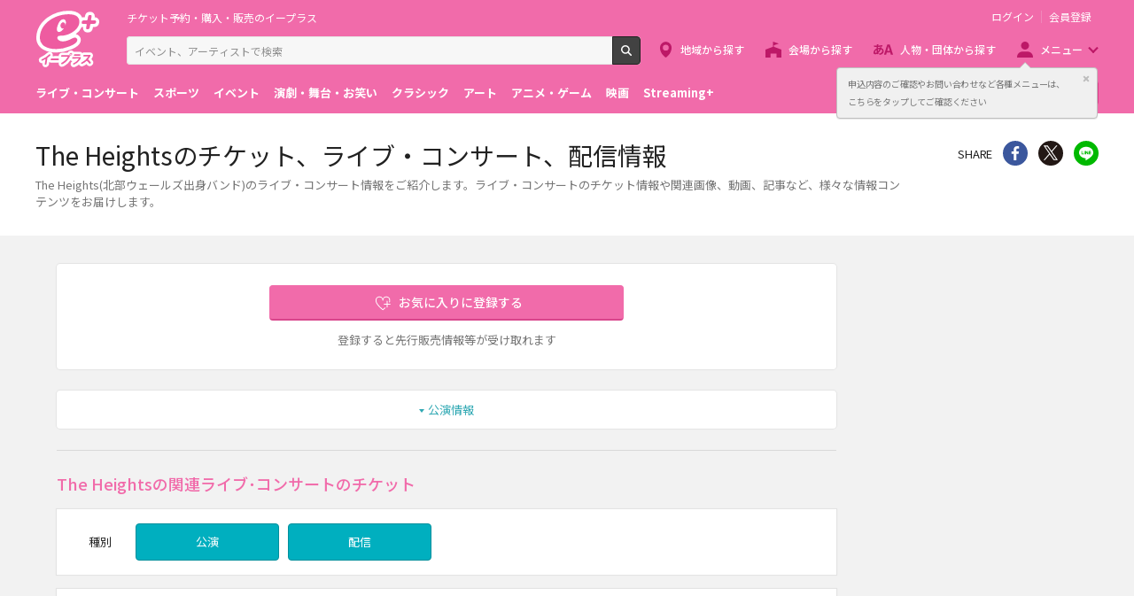

--- FILE ---
content_type: text/html;charset=UTF-8
request_url: https://eplus.jp/sf/word/0000018345
body_size: 10429
content:
<!DOCTYPE html><html  lang="ja">
<head  prefix="og: http://ogp.me/ns# fb: http://ogp.me/ns/fb# article: http://ogp.me/ns/article#">
<meta http-equiv="Content-Type" content="text/html; charset=UTF-8">
<script>var holidays = ['2/11/2025','2/23/2025','2/24/2025','3/20/2025','4/29/2025','5/3/2025','5/4/2025','5/5/2025','5/6/2025','7/21/2025','8/11/2025','9/15/2025','9/23/2025','10/13/2025','11/3/2025','11/23/2025','11/24/2025','1/1/2026','1/12/2026','2/11/2026','2/23/2026','3/20/2026','4/29/2026','5/3/2026','5/4/2026','5/5/2026','5/6/2026','7/20/2026','8/11/2026','9/21/2026','9/22/2026','9/23/2026','10/12/2026','11/3/2026','11/23/2026'];</script><meta name="author" content="">
<meta name="keywords" content="">
<title>The Heights(北部ウェールズ出身バンド)のチケット、ライブ・コンサート、配信情報 - イープラス</title><link rel="canonical" href="https://eplus.jp/sf/word/0000018345"><meta name="viewport" content="width=device-width, initial-scale=1.0, minimum-scale=1.0">



<link rel="preconnect" href="https://fonts.gstatic.com/" crossorigin>
<!-- Google Tag Manager -->
<script>(function(w,d,s,l,i){w[l]=w[l]||[];w[l].push({'gtm.start':
new Date().getTime(),event:'gtm.js'});var f=d.getElementsByTagName(s)[0],
j=d.createElement(s),dl=l!='dataLayer'?'&l='+l:'';j.async=true;j.src=
'https://www.googletagmanager.com/gtm.js?id='+i+dl;f.parentNode.insertBefore(j,f);
})(window,document,'script','dataLayer','GTM-WMJR4T');</script>
<!-- End Google Tag Manager -->


    <link rel="shortcut icon" href="/s/eplus/img/favicon.ico">
    <link rel="stylesheet" href="/s/eplus/css/lib.css?date=20180731204758">
    <link rel="stylesheet" href="/s/eplus/css/style.css?date=20250116052708">

    <script src="/s/eplus/js/lib.js?date=20210218060407"></script>
    <script src="/s/eplus/js/main.js?date=20220203062035"></script>
    <script src="/s/eplus/js/gtm/gtm.js?date=20190111175648"></script>
    <script src="/s/eplus/js/sys.js?date=20200319061151"></script>
    <script src="/s/eplus/js/jquery.cookie.js"></script>
    <script src="/s/eplus/js/frontutils.js?date=20191121061714"></script>
    <script src="/s/eplus/js/common.js?date=20211118060956"></script>
    <script type="text/javascript" src="/s/eplus/js/property.js?date=20251120060324"></script>
    <script type="text/javascript" src="/s/eplus/js/ui.js?date=20200108135457"></script>
    <link rel="stylesheet" href="/s/eplus/css/tume.css?date=20180731141753">
<script src="/s/eplus/js/seeMore.js?date=20211118061038"></script>
<script src="/s/eplus/js/webStorage.js?date=20181002152255"></script>
<script src="/s/eplus/js/w4.js?date=20211118061042"></script>
<script src="/s/eplus/js/recomOkiniiriCom.js?date=20190919061529"></script>


<!-- ユニバーサルリンク設定項目 -->
<link href="android-app://jp.eplus.android.all.app/https/eplus.jp/sf/word/0000018345" rel="alternate">
<meta content="app-id=465887673" name="apple-itunes-app">




<!-- ※基本共通設定 --><meta property="og:title" content="The Heights(北部ウェールズ出身バンド)のチケット、ライブ・コンサート、配信情報 - イープラス" /><meta property="og:type" content="website" /><meta property="og:url" content="https://eplus.jp/sf/word/0000018345" /><meta property="og:image" content="https://eplus.jp/s/eplus/img/webclip.png" /><meta property="og:site_name" content="EPLUS" /><meta property="og:description" content="The Heights(ザ･ハイツ)のライブ・コンサート情報をご紹介！ライブ・コンサートのチケット情報や関連画像、動画、記事など、The Heightsの様々な情報コンテンツをお届けします。" /><!-- Facebook用設定 --><meta property="fb:app_id" content="1358129764232519" /><!-- ※Twitter共通設定 --><meta name="twitter:card" content="summary" /></head>
<body >



<!-- Google Tag Manager (noscript) -->
<noscript><iframe src="https://www.googletagmanager.com/ns.html?id=GTM-WMJR4T" height="0" width="0" style="display:none;visibility:hidden"></iframe></noscript>
<!-- End Google Tag Manager (noscript) -->

    <div class="wrap">
<div class="header">
        <div class="header__inner">
          <div class="header__logo">

            <p class="header-logo"><a class="header-logo__trigger" href="/">チケット予約・購入・販売のイープラス</a></p>

          </div>
          <div class="header__search">
            <div class="header-search">
              <form class="header-search__form" action="/sf/search">
                <input name="block" type="hidden" value="true">
                <!-- BEGIN .form-search-->
                <div class="form-search">
                  <input name="keyword" class="form-search__input" id="head_keyword" type="text" placeholder="イベント、アーティストで検索" value="" maxlength="40">
                  <button class="form-search__button" id="head_search" type="submit">検索</button>
                </div>
                <!-- END .form-search-->
              </form>
            </div>
          </div>
          <div class="header__tool">
            <div class="header-tool">
              <ul class="header-tool__list">
                <li id="on-headerLink1" class="header-tool__item header-tool__item--check hidden"><a class="header-tool__trigger" href="/jyoukyou">申込み履歴</a></li>
                <li id="on-headerLink2" class="header-tool__item header-tool__item--support hidden"><a class="header-tool__trigger" href="http://support-qa.eplus.jp/hc/ja">お客さまサポート</a></li>
                <li id="off-headerLink1" class="header-tool__item header-tool__item--login hidden"><a id="login" class="header-tool__trigger" href="javascript:void(0);">ログイン</a></li>
                <li id="off-headerLink2" class="header-tool__item header-tool__item--register hidden"><a class="header-tool__trigger" href="/touroku">会員登録</a></li>
                <li class="header-tool__item header-tool__item--menu">
                  <button class="header-tool__trigger" type="button" role="button" data-toggle="menu-modal" aria-expanded="false" aria-controls="js-menu-modal">メニュー</button>
                </li>
              </ul>
            </div>
          </div>
          <div class="header__navigation">
            <div class="header-navigation">
              <ul class="header-navigation__list">
                <li class="header-navigation__item header-navigation__item--area"><a class="header-navigation__trigger" href="/sf/area">地域から探す</a></li>
                <li class="header-navigation__item header-navigation__item--venue"><a class="header-navigation__trigger" href="/sf/venue">会場から探す</a></li>
                <li class="header-navigation__item header-navigation__item--patron"><a class="header-navigation__trigger" href="/sf/word">人物・団体から探す</a></li>
                <li class="header-navigation__item header-navigation__item--menu">
                  <button class="header-navigation__trigger" role="button" aria-expanded="false" aria-controls="js-header-menu" type="button" data-action="hover" data-toggle="pulldown">メニュー</button>
                </li>
              </ul>
            </div>
          </div>
          <div class="header__modal" id="js-menu-modal" aria-expanded="false" aria-hidden="true">
            <div class="header-modal">
              <div class="header-modal__content">
                <div class="header__menu" id="js-header-menu" aria-expanded="false" aria-hidden="true">
                  <div class="header-menu">
                    <ul class="header-menu__list">
                      <li class="header-menu__item"><a class="header-menu__trigger" href="http://support-qa.eplus.jp/hc/ja">お客さまサポート  </a></li>
                      <li class="header-menu__item"><a class="header-menu__trigger" href="/sf/guide/service">はじめての方へ</a></li>
                      <li class="header-menu__item"><a class="header-menu__trigger" href="/jyoukyou">申込み履歴</a></li>
                      <li class="header-menu__item"><a class="header-menu__trigger" href="/sf/history">閲覧履歴</a></li>
                      <li class="header-menu__item"><a class="header-menu__toggle header-menu__title" role="button" aria-expanded="true" aria-controls="js-header-menu-member-list" href="#" data-toggle="collapse">会員メニュー</a>
                        <ul class="header-menu__list" id="js-header-menu-member-list" aria-expanded="true" aria-hidden="false">
                          <li class="header-menu__item"><a class="header-menu__trigger" id="headerMenu1" href="javascript:void(0)">ログアウト</a></li>
                          <li class="header-menu__item"><a class="header-menu__trigger" id="headerMenu2" href="javascript:void(0)">ID/パスワード案内</a></li>
                          <li class="header-menu__item"><a class="header-menu__trigger" id="headerMenu4" href="javascript:void(0)">登録情報変更 </a></li>
                          <li class="header-menu__item"><a class="header-menu__trigger" id="headerMenu5" href="javascript:void(0)">お気に入り登録と受信エリア設定</a></li>
                          <li class="header-menu__item"><a class="header-menu__trigger" id="headerMenu6" href="javascript:void(0)">メールマガジン設定</a></li>
                          <li class="header-menu__item"><a class="header-menu__trigger" id="headerMenu9" href="javascript:void(0)">クリップした公演</a></li>
                          <li class="header-menu__item"><a class="header-menu__trigger" id="headerMenu7" href="javascript:void(0)">得チケ</a></li>
                          <li class="header-menu__item"><a class="header-menu__trigger" id="headerMenu8" href="javascript:void(0)">退会</a></li>
                        </ul>
                      </li>
                    </ul>
                  </div>
                </div>
                <div class="header__genre">
                  <div class="header-genre"><a class="header-genre__toggle header-genre__title" role="button" aria-expanded="false" aria-controls="js-header-menu-list" href="#" data-toggle="collapse">ジャンルで探す</a>
                    <ul class="header-genre__list" id="js-header-menu-list">
                      <li class="header-genre__item header-genre__item--genre1"><a class="header-genre__trigger" href="/sf/live">ライブ・コンサート</a>
                      </li>
                      <li class="header-genre__item header-genre__item--genre2"><a class="header-genre__trigger" href="/sf/sports">スポーツ</a>
                      </li>
                      <li class="header-genre__item header-genre__item--genre3"><a class="header-genre__trigger" href="/sf/event">イベント</a>
                      </li>
                      <li class="header-genre__item header-genre__item--genre4"><a class="header-genre__trigger" href="/sf/play">演劇・舞台・お笑い</a>
                      </li>
                      <li class="header-genre__item header-genre__item--genre5"><a class="header-genre__trigger" href="/sf/classic">クラシック</a>
                      </li>
                      <li class="header-genre__item header-genre__item--genre6"><a class="header-genre__trigger" href="/sf/art">アート</a>
                      </li>
                      <li class="header-genre__item header-genre__item--genre7"><a class="header-genre__trigger" href="/sf/anime">アニメ・ゲーム</a>
                      </li>
                      <li class="header-genre__item header-genre__item--genre8"><a class="header-genre__trigger" href="/sf/movie">映画</a>
                      </li>
                      <li class="header-genre__item header-genre__item--genre221"><a class="header-genre__trigger" href="/sf/streamingplus">Streaming+</a></li>

                    </ul>
                  </div>
                </div>
                <div class="header__consignment">
                  <div class="header-consignment"><a class="header-consignment__trigger" href="https://wos.eplus.jp/">主催者向け販売サービス</a></div>
                </div>
              </div>
              <button class="header-modal__close" role="button" aria-expanded="false" aria-controls="js-menu-modal" type="button" data-toggle="menu-modal"><span class="header-modal__close-icon">閉じる</span></button>
            </div>
          </div>
        </div>
      </div>
<main role="main" data-template="W4">
  <!-- BEGIN .page-breadcrumbs-->
  <div class="page-breadcrumbs app-hidden">
    <div class="page-breadcrumbs__inner">
      <!-- BEGIN .breadcrumb-list-->
      <div class="breadcrumb-list">
        <ul class="breadcrumb-list__list" itemscope="itemscope" itemtype="http://schema.org/BreadcrumbList">
<li class="breadcrumb-list__item" itemscope="itemscope" itemprop="itemListElement" itemtype="http://schema.org/ListItem"><a class="breadcrumb-list__trigger" href="/" itemprop="item"><span class="breadcrumb-list__name" itemprop="name">TOP</span></a><meta itemprop="position" content="1"></li><li class="breadcrumb-list__item" itemscope="itemscope" itemprop="itemListElement" itemtype="http://schema.org/ListItem"><a class="breadcrumb-list__trigger" href="/sf/live" itemprop="item"><span class="breadcrumb-list__name" itemprop="name">ライブ･コンサート</span></a><meta itemprop="position" content="2"></li><li class="breadcrumb-list__item"><strong class="breadcrumb-list__name">The Heights チケット</strong></li></ul>

      </div>
      <!-- END .breadcrumb-list-->
    </div>
  </div>
  <!-- END .page-breadcrumbs-->
  <!-- BEGIN .page-header-->
  <header class="page-header">
    <div class="page-header__inner">
      <div class="page-header__content">
        <h1 class="page-header__title">The Heightsのチケット、ライブ・コンサート、配信情報</h1>
        <div class="page-header__outline app-hidden">
            <div class="page-header__outline">
    <p>The Heights(北部ウェールズ出身バンド)のライブ・コンサート情報をご紹介します。ライブ・コンサートのチケット情報や関連画像、動画、記事など、様々な情報コンテンツをお届けします。</p>
  </div>
        </div>
      </div>
      <div class="page-header__share">
        <aside class="share">
                          <h4 class="share__title">SHARE</h4>
<!-- facewbook-->
                <div id="fb-root"></div>
                <script>(function(d, s, id) {
                  var js, fjs = d.getElementsByTagName(s)[0];
                  if (d.getElementById(id)) return;
                  js = d.createElement(s); js.id = id;
                  js.src = 'https://connect.facebook.net/ja_JP/sdk.js#xfbml=1&version=v2.10';
                  fjs.parentNode.insertBefore(js, fjs);
                }(document, 'script', 'facebook-jssdk'));</script>
                <div class="share__item share__item--facebook fb-share-button" data-href="https://eplus.jp/sf/word/0000018345" data-layout="button" data-size="small" data-mobile-iframe="true">
                  <a class="share__trigger fb-xfbml-parse-ignore" target="_blank" rel="noopener noreferrer" href="https://www.facebook.com/sharer/sharer.php?u=https://eplus.jp/sf/word/0000018345&amp;src=sdkpreparse">シェア</a>
                </div>
<!-- twitter-->
                <div class="share__item share__item--twitter">
                  <a class="share__trigger" target="_blank" rel="noopener noreferrer" href="https://twitter.com/intent/tweet?url=https://eplus.jp/sf/word/0000018345" onclick="window.open(this.href, 'tweetwindow', 'width=550, height=450,personalbar=0,toolbar=0,scrollbars=1,resizable=1'); return false;">Twitter</a>
                </div>
<!-- line-->
                <div class="share__item share__item--line">
                  <a class="share__trigger" onclick="window.open(this.href, 'Linewindow', 'width=554, height=470, menubar=no, toolbar=no, scrollbars=yes'); return false;" rel="nofollow noopener noreferrer" target="_blank" href="https://line.me/R/msg/text/?https://eplus.jp/sf/word/0000018345">line</a>
                </div>
        </aside>
        <!-- BEGIN .spotify-->
        <aside class="spotify" style="display:none;">
          <h4 class="spotify__title">曲を聴く</h4>
          <ul class="spotify__list">
            <li class="spotify__item spotify__item--facebook"><a class="spotify__trigger" href="#spotify">Facebook</a></li>
          </ul>
        </aside>
<script>
$(function(){
  if (!$('#spotify').hasClass('hidden')) {
    $('aside.spotify').attr('style', '');
  }
});
</script>
        <!-- END .spotify-->
      </div>
    </div>
  </header>
  <!-- END .page-header-->
  <div class="page-content">
    <div class="column ">
      <div class="column__main">
        <div class="section section--word-profile">
          <div class="block-word">
  <div class="block-word__content">


    <div class="block-word__text-button">

      <div class="block-word__register">
        <div class="w4_okiniiri block-word__button">
          <!-- BEGIN form-button-->
          <button class="button button--favorite button--block button--large loading" type="button" id="0000018345" name="The Heights">お気に入りに登録する</button>
          <!-- END form-button-->
        </div>
        <div class="block-word__notice">
          <p>登録すると先行販売情報等が受け取れます</p>
        </div>
      </div>
    </div>
  </div>
  
</div>
        </div>
        <div class="section app-hidden ">
          <!-- BEGIN .block-anchor-->
          <div class="block-anchor">
            <div class="block-anchor__list">
              <div class="block-anchor__item"><a class="block-anchor__trigger" href="#anchor-1"><span class="block-anchor__name">公演情報</span></a></div>
              
              <div class="block-anchor__item"><a class="block-anchor__trigger" href="#spice_shinchaku_kiji"><span class="block-anchor__name">関連記事</span></a></div>
              
            </div>
          </div>
          <!-- END .block-anchor-->
        </div>
        <!-- BEGIN .section-header__nav-->
        <section class="section section--divider section--ticket-list" id="anchor-1">
          <!-- BEGIN .section-header__nav-->
          <header class="section-header">
            <div class="section-header__content">
              <h2 class="section-header__title">The Heightsの関連ライブ･コンサートのチケット</h2>
              
            </div>
          </header>

<div class="section__content">
  <div class="block-filter block-filter--main ">
                    <div class="block-filter__content">
                      <form action="#" method="get" id="sys-w4-filter">
                        <div class="filter">
                          <div class="filter__content">
                            <div class="filter__content-row">
                              <div class="filter__content-col">
                                <fieldset class="filter__section">
                                  <!-- BEGIN .filter-section-->
                                  <div class="filter-section filter-section--type">
                                    <div class="filter-section__header">
                                      <legend class="filter-section__title">種別</legend>
                                    </div>
                                    <div class="filter-section__content">
                                      <div class="filter-section__row">
                                        <div class="filter-section__col">
                                          <!-- BEGIN form-checkbox-->
                                          <div class="form-checkbox--button">
                                            <input class="sys-checkbox--public" type="checkbox" id="koen_kind-1" name="koenKind" value="1" checked="checked"/>
                                            <label class="form-checkbox__label" for="koen_kind-1">公演</label>
                                          </div>
                                          <!-- END form-checkbox-->
                                        </div>
                                        <div class="filter-section__col">
                                          <!-- BEGIN form-checkbox-->
                                          <div class="form-checkbox--button">
                                            <input type="checkbox" id="koen_kind-2" name="koenKind" value="1" checked="checked"/>
                                            <label class="form-checkbox__label" for="koen_kind-2">配信</label>
                                          </div>
                                          <!-- END form-checkbox-->
                                        </div>
                                      </div>
                                    </div>
                                  </div>
                                  <!-- END .filter-section-->
                                </fieldset>
                              </div>
                              
                            </div>
                          </div>
                        </div>
                      </form>
                    </div>
                  </div>
                </div>

          <!-- BEGIN modeA(Normal LIST) -->
          <div class="section__content modeA_List">

            <div class="block-ticket-list">
                           <div class="section section--modal-filter hidden-md">
           <section class="block-filter block-filter--sidebar block-filter--modal" id="js-block-filter-modal">
            <header class="block-filter__header">
              <h2 class="block-filter__title">会場を指定して絞り込む</h2>
              <button class="block-filter__close" type="button" role="button" data-toggle="filter" aria-expanded="false" aria-controls="js-block-filter-modal">閉じる</button>
            </header>
            <div class="block-filter__content" id="js-modal-w4-filter-content">
              <form id="shiborikomi_form_cal" class="form-default" method="get">
                <div class="filter">
                  <div class="filter__content" id="search_content_cal">
                    
                  </div>
                  <div class="filter__footer">
                    <div class="filter__button">
                      <button class="button button--primary" id="btn_filter" data-toggle="filter" type="button">検索</button>
                    </div>
                    <div class="filter__button">
                      <button class="button button--reset" type="button">全ての条件を解除</button>
                    </div>
                  </div>
                </div>
              </form>
            </div>
          </section>
        </div>
              <div class="json1_output block-ticket-list__content output">
                <div class="block-no-result">
  <div class="block-no-result__content">
    <p>該当する公演はありませんでした。</p>
  </div>
</div>
                
              </div>
            </div>
            
          </div>
          <!-- END modeA(Normal LIST) -->
          <!-- BEGIN modeB(Calendar LIST) -->
          <div class="section__content modeB_Calendar">
            <section class="block-ticket-cal">
              <header class="ticket-cal-nextprev">
                <div class="ticket-cal-nextprev__inner">
                  <h3 class="ticket-cal-nextprev__title"></h3><a class="ticket-cal-nextprev__trigger ticket-cal-nextprev__trigger--prev" href="javascript:void(0);">前へ</a><a class="ticket-cal-nextprev__trigger ticket-cal-nextprev__trigger--next" href="javascript:void(0);">次へ</a>
                </div>
              </header>
              <div class="json1_output block-ticket-cal__content output">
                
              </div>
              <div class="ticket-cal-nextprev">
                <div class="ticket-cal-nextprev__inner">
                  <h3 class="ticket-cal-nextprev__title"></h3><a class="ticket-cal-nextprev__trigger ticket-cal-nextprev__trigger--prev" href="javascript:void(0);">前へ</a><a class="ticket-cal-nextprev__trigger ticket-cal-nextprev__trigger--next" href="javascript:void(0);">次へ</a>
                </div>
              </div>
            </section>
          </div>
          <!-- END modeB(Calendar LIST) -->
        </section>
        
        <section class="section section--divider section--ticket-list hidden" id="anchor-4">
          <!-- BEGIN .section-header__nav-->
          <header class="section-header">
            <div class="section-header__content">
              
              
            </div>
          </header>
          <!-- END .section-header__nav-->
          <div class="section__content">
            <div class="block-ticket-list">
              <div class="json3_output block-ticket-list__content output">
                
              </div>
            </div>
            <!-- BEGIN .block-more-next-->
            
            <!-- END .block-more-next-->
          </div>
        </section>
        <aside class="section section--divider " id="spice_shinchaku_kiji">
          <!-- BEGIN .spice-header__nav-->
          <header class="spice-header">
          </header>
          <!-- END .spice-header__nav-->
          <div class="section__content">
            <div class="block-card-spice">
              <div class="block-card-spice__list output">
              </div>
              <div class="block-card-spice__more"></div>
            </div>
          </div>
        </aside>

        <section class="section section--divider section--ticket-list app-hidden hidden" id="anchor-3">
          <!-- BEGIN .section-header__nav-->
          <header class="section-header">
            <div class="section-header__content">
              
              
            </div>
          </header>
          <!-- END .section-header__nav-->
          <div class="section__content">
            <div class="block-ticket-list">
              <div class="block-ticket-list__content output" id="sys-s2-result">
                
              </div>
            </div>
            <!-- BEGIN .block-more-next-->
            
            <!-- END .block-more-next-->
          </div>
        </section>
      </div>
      <div class="column__right app-hidden ">
        <nav id="kanren_word_nav" class="section hidden">
          <!-- BEGIN .section-header__nav-->
          <header class="section-header">
            <div class="section-header__content">
              <h2 class="section-header__title">関連ワード</h2>
            </div>
          </header>
          <!-- END .section-header__nav-->
          <div class="section__content">
            <div class="block-favorite-list output">
              <!-- BEGIN .favorite-list-->
              <ul class="favorite-list">
                
              </ul>
              <!-- END .favorite-list-->
              <!-- BEGIN .block-more.block-more--onlysp-->
              <div class="block-more block-more--onlysp">
                
              </div>
              <!-- END .block-more.block-more--onlysp-->
            </div>
          </div>
        </nav>
        <nav class="section hidden " id="section--w4-favorite-more">
          <!-- BEGIN .section-header__nav-->
          <header class="section-header">
            <div class="section-header__content">
              <h2 class="section-header__title">これも好きかも</h2>
            </div>
          </header>
          <!-- END .section-header__nav-->
          <div class="section__content">
            <div class="block-favorite-list output">
              <!-- BEGIN .favorite-list-->
              <ul class="favorite-list" id="favorite-list">
              </ul>
              <!-- END .favorite-list-->
              <div class="block-more">
                <button class="block-more__trigger" role="button">もっと見る</button>
              </div>
            </div>
          </div>
        </nav>
      </div>
      <div class="column__left app-hidden " id="search">
        <nav class="section hidden">
          <!-- BEGIN .section-header__nav-->
          <header class="section-header">
            <div class="section-header__content">
              
            </div>
          </header>
          <!-- END .section-header__nav-->
          <div class="section__content">
            <div class="block-list-link">
              <!-- BEGIN .list-link-->
              <div class="list-link list-link--w4">
                <ul class="list-link__list">
                  
                </ul>
              </div>
              <!-- END .list-link-->
            </div>
          </div>
        </nav>
        <aside class="section hidden" id="spotify">
          <!-- BEGIN .section-header__nav-->
          <header class="section-header">
            <div class="section-header__content">
              <h2 class="section-header__title">関連楽曲</h2>
            </div>
          </header>
          <!-- END .section-header__nav-->
          
        </aside>
        <aside class="section hidden" id="youtube">
          <!-- BEGIN .section-header__nav-->
          <header class="section-header">
            <div class="section-header__content">
              <h2 class="section-header__title">関連動画</h2>
            </div>
          </header>
          <!-- END .section-header__nav-->
          <div class="section__content">
            <div class="block-related-videos">
              <div class="block-related-videos__list">
                
              </div>
            </div>
          </div>
            
        </aside>
      </div>
    </div>
  </div>
</main>
<script id="entry-template-shinchakukijititle" type="text/x-handlebars-template">
  <div class="spice-header__content">
  <h2 class="spice-header__title">関連記事</h2>
</div>
<div class="spice-header__nav">
  <small>
    <span class="spice-header__powerdby">powered by </span>
    <a class="spice-header__logo" href="https://spice.eplus.jp/" target="_blank" rel="noopener noreferrer nofollow">SPICE</a>
  </small>
</div>
  <div class="spice-header__outline">
  <p>関連の記事・インタビューなど、SPICEでは幅広いジャンルのエンタメ情報をお送りしています！</p>
  </div>
</script>
<script id="entry-template-shinchakukiji" type="text/x-handlebars-template">
<article class="block-card-spice__item"><a class="block-card-spice__trigger" href="" target="_blank" rel="nofollow">
  <div class="card-spice">
    <div class="card-spice__inner">
      <div class="card-spice__image" style="">&nbsp;</div>
      <div class="card-spice__content">
        <h3 class="card-spice__title ellipsis ellipsis--line3"></h3>
        <p class="card-spice__datetime"></p>
        <p class="card-spice__license"></p>
      </div>
    </div>
  </div>
</a></article>
</script>	
<script id="entry-template-shinchakukijifooter" type="text/x-handlebars-template">
  <a class="block-card-spice__more-trigger" href="" target="_blank" rel="noopener noreferrer nofollow">関連記事一覧へ</a>
</script>
<script id="json1" class="json1" type="application/json">
</script>
<script id="json3" class="json3" type="application/json">
</script>
<input type="hidden" id="base_data1" class="params" value=".json1***.entry-template-koen***.entry-template-koenbi***.json1_output***1***1***5***.more-next-trigger***1***3">
<input type="hidden" id="base_data3" class="params" value=".json3***.entry-template-koen***.entry-template-koenbi***.json3_output***1***1***5***.more-next-trigger***3***3">
<input type="hidden" id="screenId" value="w4">
<input type="hidden" id="search_more" value="1">
<script id="entry-template-koen" class="entry-template-koen" type="text/x-handlebars-template">
  <a class="ticket-item ticket-item--kouen" href="{{seni_saki_url}}">
	<section class="ticket-item__inner">
		<div class="ticket-item__left">
			{{{koenbi_from}}}
                                  {{{koenbi_to}}}
		</div>
		<div class="ticket-item__right">
			<header class="ticket-item__header">
				<h3 class="ticket-item__title">
					{{{hambai_hoho_label}}}
					{{{kogyo_name}}}
				</h3>
			</header>
			<div class="ticket-item__content">
                                {{{camera_angle}}}
				{{{venue}}}
				{{{kaienKaijo}}}
                                {{{setKen}}}
                                {{{archiveUmuMark}}}
				<div class="ticket-item__status" id="{{status_id}}" style="opacity:0;">
						{{{uketsuke_status}}}
				</div>
			</div>
		</div>
	</section>
</a>
</script>
<script id="more-next-trigger" class="more-next-trigger" type="text/x-handlebars-template">
<div class="block-more-next">
  <button class="block-more-next__trigger" data-toggle="#base_data{{base_data_id}}">もっと見る（あと{{nokori_kensu}}件）</button>
</div>
</script>
<input type="hidden" id="seemoreuri1" value="">
<input type="hidden" id="seemoreuri3" value="">
<input type="hidden" id="seemoreparam1" value="">
<input type="hidden" id="seemoreparam2" value="">
<input type="hidden" id="seemoreparam3" value="">
<input type="hidden" id="initUserId" value="c76797adfc357151b6b9c5288dbef483">
<input type="hidden" id="lv0KoenViewFlag" value="0">
<input type="hidden" id="lv0ArrayCompare" value="THEHEIGHTS,ザハイツ,,HEIGHTS">
<input type="hidden" id="W4_lv0_mode" value="W4_lv0_modeList">
<input type="hidden" id="venueNamesHidden" value="">
<input type="hidden" id="venueKensuHidden" value="">

<input type="hidden" id="mode" value="w4_modeA">
<input type="hidden" id="koenbiCurrent" value="202601">
<input type="hidden" id="wordItemId" value="0000018345">

<script id="entry-template-koen-modeB" class="entry-template-koen-modeB" type="text/x-handlebars-template">
<section class="ticket-item ticket-item--kouen {{ticket_item_blank}}">
	<div class="ticket-item__inner">
                          <div class="ticket-item__left">
<h4 class="ticket-item__date {{ticket_item_date_type}}"><span class="ticket-item__dd">{{{koenbi_day}}}<small>{{{koenbi_yobi}}}</small></span></h4>
                          </div>
                          <div class="ticket-item__right">
                            {{{content_area}}}
                          </div>
	</div>
</section>
</script>
<script id="entry-template-koenbi-modeB" class="entry-template-koenbi-modeB" type="text/x-handlebars-template">
<section class="ticket-item__block"><a class="ticket-item__trigger" href="{{seni_saki_url}}">
                                <header class="ticket-item__header">
                                  <h5 class="ticket-item__title">
                                  {{{hambai_hoho_label}}}
								  {{{kogyo_name}}}</h5>
                                </header>
                                <div class="ticket-item__content">
                                {{{camera_angle}}}
				{{{venue}}}
				{{{kaienKaijo}}}
                                {{{setKen}}}
                                {{{archiveUmuMark}}}
                                  <div class="ticket-item__status" id="{{status_id}}" style="opacity:0;">
                                    {{{uketsuke_status}}}
                                  </div>
                                </div></a></section>
</script>
<script>
$(function(){
  Eplus.UI.arrangeColumns("left");
});
</script>
<script id="template-cal" type="text/x-handlebars-template">
<section class="block-s2-calendar block-s2-calendar--w4" hidden>
  <div class="block-s2-calendar__inner">
    <ul class="block-s2-calendar__notes">
      <li class="block-s2-calendar__note block-s2-calendar__note--status2"><span>◯</span><span>受付中</span></li>
      <li class="block-s2-calendar__note block-s2-calendar__note--status1"><span>□</span><span>受付前</span></li>
      <li class="block-s2-calendar__note block-s2-calendar__note--status0"><span>×</span><span>予定枚数終了・受付終了</span></li>
    </ul>
    <header class="block-s2-calendar__header">
      <div class="s2-calendar-nextprev">
        <div class="s2-calendar-nextprev__inner">
          <h2 class="s2-calendar-nextprev__title">{{month}}</h2>{{{prev}}}{{{next}}}
        </div>
      </div>
    </header>
    <div class="block-s2-calendar__content">
      <table class="s2-calendar">
        <thead>
          <tr>
            <th class="s2-calendar__day0">日</th>
            <th class="s2-calendar__day1">月</th>
            <th class="s2-calendar__day2">火</th>
            <th class="s2-calendar__day3">水</th>
            <th class="s2-calendar__day4">木</th>
            <th class="s2-calendar__day5">金</th>
            <th class="s2-calendar__day6">土</th>
          </tr>
        </thead>
        <tbody>
          {{{template-cal-week}}}
        </tbody>
      </table>
    </div>
<footer class="block-s2-calendar__footer">
<div class="s2-calendar-venue">
  <div class="s2-calendar-venue__title">全{{venue_kensu}}会場</div>
  <div class="s2-calendar-venue__content">
<button class="s2-calendar-venue__trigger hidden-md" type="button" data-toggle="filter" aria-expanded="false" aria-controls="js-block-filter-modal"><span class="s2-calendar-venue__label">{{venue_name}}</span></button>
<button class="s2-calendar-venue__trigger hidden-onlysm" type="button" data-toggle="modal-filter" onclick="callSearchBtn(this)" aria-controls="js-block-filter-modal" title="会場を指定して絞り込む" data-content="#js-modal-w4-filter-content"><span class="s2-calendar-venue__label">{{venue_name}}</span></button>
</div>
</div>
</footer>
  </div>
</section>
</script>
<script id="template-cal-week" type="text/x-handlebars-template">
          <tr>
            {{{template-cal-day}}}
          </tr>
</script>
<script id="template-cal-day" type="text/x-handlebars-template">
            <td class="s2-calendar__day{{day_of_week}} {{is_disabled}}">
              {{{template-cal-day-frame}}}
            </td>
</script>
<script id="template-cal-day-frame" type="text/x-handlebars-template">
              <div class="s2-calendar__cell">
                <div class="s2-calendar__date">{{day}}</div>
                {{{template-cal-day-koen}}}
              </div>
</script>
<script id="template-cal-day-koen" type="text/x-handlebars-template">
                {{{todofuken}}}
                <div class="s2-calendar__status s2-calendar__status--status{{status}}">{{status_char}}</div>
                <ul class="s2-calendar__list">
                  {{{template-cal-day-koen-record}}}
                </ul>
                <div class="s2-calendar__other">
                  <button class="{{hidden}} s2-calendar__other-trigger" type="button" {{{date}}}>他 {{kensu}}公演</button>
                </div>
</script>
<script id="template-cal-day-koen-record" type="text/x-handlebars-template">
                  <li class="s2-calendar__item {{hidden}}"><a class="s2-calendar__item-trigger s2-calendar__item-trigger--status{{status}}" {{{url}}}><span class="s2-calendar__item-status" data-venue="{{{venue}}}">{{status_char}}</span><span class="s2-calendar__item-time">{{time}}</span></a>
                  </li>
</script>
<script id="template-venue-filter-o40" type="text/x-handlebars-template">
                          <fieldset class="filter__section">
                            <!-- BEGIN .filter-section-->
                            <div class="filter-section filter-section--venue">
                              <div class="filter-section__content">
                                <ul class="checkbox-list">
                                  {{{template-venue-filter-o40-record}}}
                                </ul>
                              </div>
                            </div>
                            <!-- END .filter-section-->
                          </fieldset>
<input type="hidden" name="kaijyo_search" value="">
</script>
<script id="template-venue-filter-o40-record" type="text/x-handlebars-template">
                                  <li class="checkbox-list__item checkbox-list__item--with-toggle">
                                    <div class="checkbox-list__parent">
                                      <div class="checkbox-list__field">
                                        <!-- BEGIN form-checkbox-->
                                        <div class="form-checkbox form-checkbox--small">
                                          <input type="checkbox" name="kaijyo_chiho_kubun" id="form-number-{{form_id}}" value="{{code}}" data-is-parent="true" data-name="{{name}}" {{checked}}>
                                          <label class="form-checkbox__label" for="form-number-{{form_id}}">{{name}}</label>
                                        </div>
                                        <!-- END form-checkbox-->
                                      </div>
                                      <div class="checkbox-list__toggle">
                                        <button class="checkbox-list__trigger" type="button" role="button" data-toggle="collapse" aria-controls="js-filter-area{{form_id}}" aria-expanded="{{expanded}}">開く</button>
                                      </div>
                                    </div>
                                    <ul class="checkbox-list__sub" id="js-filter-area{{form_id}}" aria-expanded="{{expanded}}" aria-hidden="{{hidden}}">
                                      {{{template-venue-filter-o40-child}}}
                                    </ul>
                                  </li>
</script>
<script id="template-venue-filter-o40-child" type="text/x-handlebars-template">
                                      <li class="checkbox-list__item">
                                        <!-- BEGIN form-checkbox-->
                                        <div class="form-checkbox form-checkbox--small">
                                          <input type="checkbox" name="venue_filter" id="form-number-{{form_id}}" value="{{{code}}}" data-parent="form-number-{{parent_form_id}}" data-name="{{{name}}}" data-kogyo-code="{{kogyo_code_sub_code}}" {{checked}}>
                                          <label class="form-checkbox__label" for="form-number-{{form_id}}">{{{name}}}</label>
                                        </div>
                                        <!-- END form-checkbox-->
                                      </li>
</script>
<script id="template-venue-filter-u40" type="text/x-handlebars-template">
                          <fieldset class="filter__section">
                            <!-- BEGIN .filter-section-->
                            <div class="filter-section filter-section--venue">
                              <div class="filter-section__header hidden-md">
                                <legend class="filter-section__title">会場</legend>
                              </div>
                              <div class="filter-section__content">
                                <ul class="checkbox-list">
                                  {{{template-venue-filter-u40-record}}}
                                </ul>
                              </div>
                            </div>
                            <!-- END .filter-section-->
                          </fieldset>
<input type="hidden" name="kaijyo_search" value="">
</script>
<script id="template-venue-filter-u40-record" type="text/x-handlebars-template">
                                  <li class="checkbox-list__item">
                                    <div class="checkbox-list__field">
                                      <!-- BEGIN form-checkbox-->
                                      <div class="form-checkbox form-checkbox--small">
                                        <input type="checkbox" name="venue_filter" id="form-number-{{form_id}}" value="{{{code}}}" data-is-parent="true" data-name="{{{name}}}" data-kogyo-code="{{kogyo_code_sub_code}}" {{checked}}>
                                        <label class="form-checkbox__label" for="form-number-{{form_id}}">{{{name}}}</label>
                                      </div>
                                      <!-- END form-checkbox-->
                                    </div>
                                  </li>
</script>
<script id="template-cal-modal" type="text/x-handlebars-template">
<div class="modal-schedule">
  <div class="modal-schedule__header">
    <h3 class="modal-schedule__title">{{year}}年{{month}}月{{date}}日({{dayOfWeek}})の公演</h3>
  </div>
  <div class="modal-schedule__content">
    <ul class="modal-schedule__list">
      {{{template-cal-modal-record}}}
    </ul>
  </div>
</div>
<script>
  $(function(){
    $(document).ready(function(){
      if ($(window).width() >= 768) {
        $(".ellipsis.ellipsis--line2").trunk8({
            lines: 2,
            tooltip: false
        });
        $(".ellipsis.ellipsis--line3").trunk8({
            lines: 3,
            tooltip: false
        });
      } else {
        $(".ellipsis--active").trunk8('revert');
      }
    });
    $(window).on('resize',function(){
      if ($(window).width() >= 768) {
        $(".ellipsis.ellipsis--line2").trunk8({
            lines: 2,
            tooltip: false
        });
        $(".ellipsis.ellipsis--line3").trunk8({
            lines: 3,
            tooltip: false
        });
      } else {
        $(".ellipsis--active").trunk8('revert');
      }
    });
  });
</script>
</script>
<script id="template-cal-modal-record" type="text/x-handlebars-template">
      <li class="modal-schedule__item"><{{type}} class="modal-schedule__trigger" {{{url}}}><span class="modal-schedule__status modal-schedule__status--status{{status}}">{{status_char}}</span><span class="modal-schedule__time">{{time}}</span><span class="modal-schedule__name ellipsis ellipsis--line2">{{{venue}}}</span></{{type}}></li>
</script>
<script id="template-cal-modal-search" type="text/x-handlebars-template">
<div class="section section--modal-filter hidden-onlysm">
          <section class="block-filter block-filter--sidebar block-filter--modal" id="js-block-filter-modal">
            <div class="block-filter__content" id="js-modal-content">

            </div>
          </section>
        </div>
</script>



      <footer class="footer">
        <div class="footer__inner"><a class="footer__btn" href="#page-top">ページトップへ</a>
          <div class="footer__top">
            <nav class="footer__link-box">
              <div class="footer__link-title">サイトご利用について</div>
              <div class="footer__link-content">
                <ul class="footer__link-list">
                  <li class="footer__link-item"> <a class="footer__link-trigger" href="/sf/customer/rule">利用規約</a></li>
                  <li class="footer__link-item"> <a class="footer__link-trigger" href="/sf/customer/sp_rule">Streaming+利用規約</a></li>
                  <li class="footer__link-item"> <a class="footer__link-trigger" href="/sf/law/privacy">プライバシーポリシー</a></li>
                  <li class="footer__link-item"> <a class="footer__link-trigger" href="/sf/law/specific">特定商取引法に基づく表示</a></li>
                  <li class="footer__link-item"> <a class="footer__link-trigger" href="/sf/law/specific-sake">特定商取引法に基づく表示(お酒)</a></li>
                  <li class="footer__link-item"> <a class="footer__link-trigger" href="/sf/yakkan">旅行業登録表・約款等</a></li>
                </ul>
                <ul class="footer__link-list">
                  <li class="footer__link-item"> <a class="footer__link-trigger" href="/touroku">新規会員登録 </a></li>
                  <li class="footer__link-item"> <a class="footer__link-trigger" href="/taikai">退会受付</a></li>
                  <li class="footer__link-item"> <a class="footer__link-trigger" href="/sf/updated_events">公演中止・延期・変更</a></li>
                  <li class="footer__link-item"> <a class="footer__link-trigger" href="/sf/security">推奨環境</a></li>
                  <li class="footer__link-item"> <a class="footer__link-trigger" href="/sf/guide/service">はじめての方へ</a></li>
                  <li class="footer__link-item"> <a class="footer__link-trigger" href="/sf/law/customer-harassment-policy">カスタマーハラスメントポリシー</a></li>
                </ul>
              </div>
            </nav>
            <nav class="footer__link-box">
              <div class="footer__link-title">スマートフォンアプリ</div>
              <ul class="footer__link-list">
                <li class="footer__link-item"> <a class="footer__link-trigger" href="/sf/guide/ios-info">イープラスアプリ</a></li>
                <!-- li class="footer__link-item"> <a class="footer__link-trigger" href="/sf/guide/fesplus-app">FesPlus</a></li --><!-- 2022.09.30 コメントアウト -->
                <li class="footer__link-item"> <a class="footer__link-trigger" href="/sf/guide/ccl">チラシクラシック</a></li>
                <!--li class="footer__link-item"> <a class="footer__link-trigger" href="/sf/guide/cst">チラシステージ</a></li --><!-- 2022.09.30 コメントアウト -->
                <li class="footer__link-item"> <a class="footer__link-trigger" href="/sf/guide/museum">チラシミュージアム</a></li>
              </ul>
            </nav>
            <nav class="footer__link-box">
              <div class="footer__link-title">公式SNS</div>
              <ul class="footer__link-list">
                <li class="footer__link-item footer__link-item--twitter"><a class="footer__link-trigger" href="https://x.com/eplusjp">X</a></li>
                <li class="footer__link-item footer__link-item--facebook"><a class="footer__link-trigger" href="https://www.facebook.com/eplusjp">Facebook</a></li>
                <li class="footer__link-item footer__link-item--youtube"><a class="footer__link-trigger" href="https://www.youtube.com/user/eplusmovie">Youtube</a></li>
                <li class="footer__link-item footer__link-item--instagram"><a class="footer__link-trigger" href="https://www.instagram.com/eplus_official/">Instagram</a></li>
                <li class="footer__link-item footer__link-item--tiktok"><a class="footer__link-trigger" href="https://www.tiktok.com/@eplus_official">TikTok</a></li>
              </ul>
            </nav>
            <nav class="footer__link-box">
              <div class="footer__link-title">会社情報</div>
              <ul class="footer__link-list">
                <li class="footer__link-item"> <a class="footer__link-trigger" href="https://corp.eplus.jp/">株式会社イープラス</a></li>
                <li class="footer__link-item"> <a class="footer__link-trigger" href="https://corp.eplus.jp/press-release/index.html">プレスリリース</a></li>
                <li class="footer__link-item"> <a class="footer__link-trigger" href="https://corp.eplus.jp/recruit/index.html">採用情報</a></li>
                <li class="footer__link-item"> <a class="footer__link-trigger" href="https://agent.eplus.jp/artist">契約・提携アーティスト</a></li>
                <li class="footer__link-item"> <a class="footer__link-trigger" href="https://agent.eplus.jp/">公演企画制作・レーベル</a></li>
              </ul>
            </nav>
          </div>
          <div class="footer__bottom footer__bottom--column">
            <p class="footer__copy"><small>Copyright eplus inc. All Rights Reserved.</small></p>
            <ul class="footer__banner">
              <li class="footer__banner-list"> <a class="footer__banner-link" href="/sf/guide/familymart" target="_blank"><img class="footer__banner-img" src="/s/eplus/img/banner04.png" alt="ファミリマートポスター一覧"></a></li>
              <!--<li class="footer__banner-list"> <img class="footer__banner-img" src="/s/eplus/img/banner01.png" alt="licensed by JASRAC"></li>-->
              <!--<li class="footer__banner-list"> <img class="footer__banner-img" src="/s/eplus/img/nextone.png" alt=""></li>-->
              <li class="footer__banner-list"> <a class="footer__banner-link" href="https://ftaj.jp/" target="_blank"><img class="footer__banner-img" src="/s/eplus/img/fta.jpg" alt="チケット適正流通協議会"></a></li>
              <li class="footer__banner-list"> <a class="footer__banner-link" href="https://ftaj.jp/pressrelease_20200304.pdf" target="_blank"><img class="footer__banner-img" src="/s/eplus/img/banner2003.png" alt="春は来る"></a></li>
              <li class="footer__banner-list"> <a class="footer__banner-link" href="http://www.acpc.or.jp/activity/otm/" target="_blank" rel="noopener noreferrer"><img class="footer__banner-img" src="/s/eplus/img/banner02.png" alt="OTM 偽造チケットにご注意!!"></a></li>
              <li class="footer__banner-list"> <a class="footer__banner-link" href="http://acpc.or.jp/activity/concert/" target="_blank" rel="noopener noreferrer"><img class="footer__banner-img" src="/s/eplus/img/banner03.png" alt="公演を楽しむためのルール ライブ・エンタテインメントの約款"></a></li>
              <li class="footer__banner-list"> <a class="footer__banner-link" href="http://www.tenbai-no.jp" target="_blank" rel="noopener noreferrer"><img class="footer__banner-img" src="/s/eplus/img/banner05.png" alt="私たちは音楽の未来を奪うチケットの高額転売に反対します"></a></li>
            </ul>
          </div>
        </div>
      </footer>

    </div></body>
</html>
